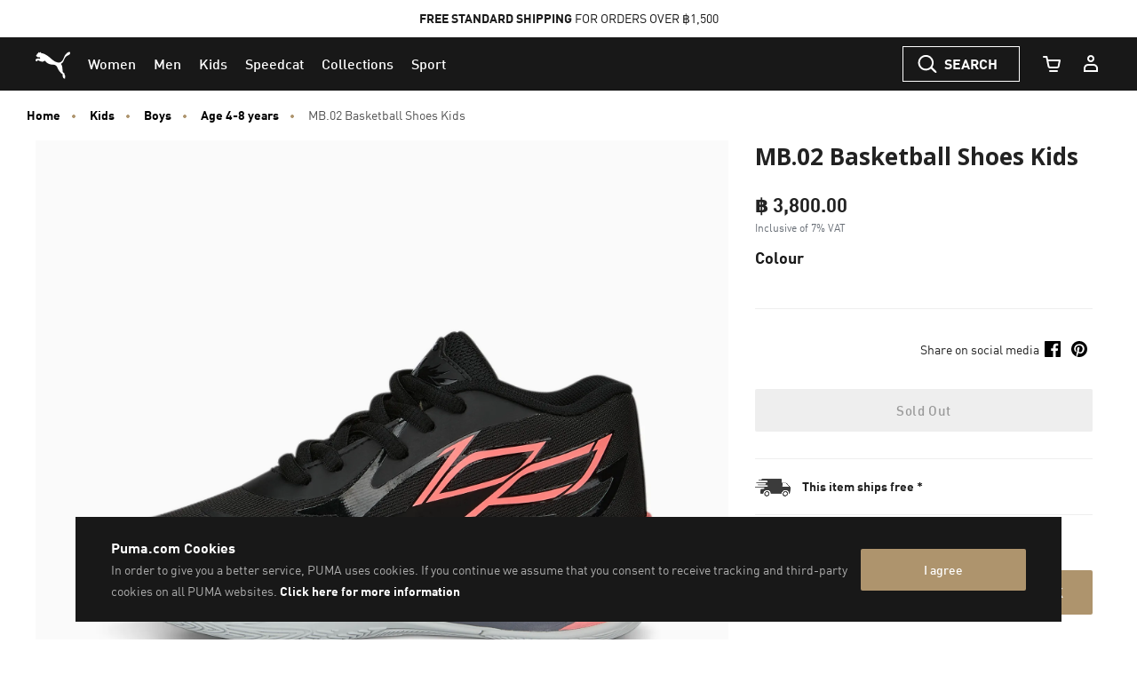

--- FILE ---
content_type: text/css
request_url: https://th.puma.com/on/demandware.static/Sites-TH-Site/-/en_TH/v1769287692823/css/fonts.css
body_size: 337
content:
@import url(https://fonts.googleapis.com/css2?family=Noto+Sans+Thai:wght@100;200;300;400;500;600;700;800;900&display=swap);@font-face{font-display:swap;font-family:FFDINforPuma;font-style:normal;font-weight:400;src:url(../fonts/FFDINforPumaW01-Regular.eot);src:url(../fonts/FFDINforPumaW01-Regular.eot?#iefix) format("embedded-opentype"),url(../fonts/FFDINforPumaW01-Regular.woff2) format("woff2"),url(../fonts/FFDINforPumaW01-Regular.woff) format("woff")}@font-face{font-display:swap;font-family:FFDINforPuma;font-style:normal;font-weight:400;src:url(../fonts/el/FFDINforPumaW15-Regular.eot);src:url(../fonts/el/FFDINforPumaW15-Regular.eot?#iefix) format("embedded-opentype"),url(../fonts/el/FFDINforPumaW15-Regular.woff2) format("woff2"),url(../fonts/el/FFDINforPumaW15-Regular.woff) format("woff");unicode-range:u+1f??,u+0370-03ff}@font-face{font-display:swap;font-family:FFDINforPuma;font-style:normal;font-weight:500;src:url(../fonts/FFDINforPumaW01-Medium.eot);src:url(../fonts/FFDINforPumaW01-Medium.eot?#iefix) format("embedded-opentype"),url(../fonts/FFDINforPumaW01-Medium.woff2) format("woff2"),url(../fonts/FFDINforPumaW01-Medium.woff) format("woff")}@font-face{font-display:swap;font-family:FFDINforPuma;font-style:normal;font-weight:300;src:url(../fonts/FFDINforPumaW01-Light.eot);src:url(../fonts/FFDINforPumaW01-Light.eot?#iefix) format("embedded-opentype"),url(../fonts/FFDINforPumaW01-Light.woff2) format("woff2"),url(../fonts/FFDINforPumaW01-Light.woff) format("woff")}@font-face{font-display:swap;font-family:FFDINforPuma;font-style:normal;font-weight:300;src:url(../fonts/el/FFDINforPumaW15-Light.eot);src:url(../fonts/el/FFDINforPumaW15-Light.eot?#iefix) format("embedded-opentype"),url(../fonts/el/FFDINforPumaW15-Light.woff2) format("woff2"),url(../fonts/el/FFDINforPumaW15-Light.woff) format("woff");unicode-range:u+1f??,u+0370-03ff}@font-face{font-display:swap;font-family:FFDINforPuma;font-style:normal;font-weight:300;src:url(../fonts/pe/FFDINforPumaW07-Light.eot);src:url(../fonts/pe/FFDINforPumaW07-Light.eot?#iefix) format("embedded-opentype"),url(../fonts/pe/FFDINforPumaW07-Light.woff2) format("woff2"),url(../fonts/pe/FFDINforPumaW07-Light.woff) format("woff");unicode-range:u+0100-024f,u+0259,u+1e??,u+2020,u+20a0-20ab,u+20ad-20cf,u+2113,u+2c60-2c7f,u+a720-a7ff}@font-face{font-display:swap;font-family:FFDINforPuma;font-style:normal;font-weight:700;src:url(../fonts/FFDINforPumaW01-Bold.eot);src:url(../fonts/FFDINforPumaW01-Bold.eot?#iefix) format("embedded-opentype"),url(../fonts/FFDINforPumaW01-Bold.woff2) format("woff2"),url(../fonts/FFDINforPumaW01-Bold.woff) format("woff")}@font-face{font-display:swap;font-family:FFDINforPuma;font-style:normal;font-weight:700;src:url(../fonts/el/FFDINforPumaW15-Bold.eot);src:url(../fonts/el/FFDINforPumaW15-Bold.eot?#iefix) format("embedded-opentype"),url(../fonts/el/FFDINforPumaW15-Bold.woff2) format("woff2"),url(../fonts/el/FFDINforPumaW15-Bold.woff) format("woff");unicode-range:u+1f??,u+0370-03ff}@font-face{font-display:swap;font-family:FFDINforPuma;font-style:normal;font-weight:700;src:url(../fonts/pe/FFDINforPumaW07-Bold.eot);src:url(../fonts/pe/FFDINforPumaW07-Bold.eot?#iefix) format("embedded-opentype"),url(../fonts/pe/FFDINforPumaW07-Bold.woff2) format("woff2"),url(../fonts/pe/FFDINforPumaW07-Bold.woff) format("woff");unicode-range:u+0100-024f,u+0259,u+1e??,u+2020,u+20a0-20ab,u+20ad-20cf,u+2113,u+2c60-2c7f,u+a720-a7ff}@font-face{font-display:swap;font-family:FFDINforPuma;font-style:normal;font-weight:900;src:url(../fonts/FFDINforPumaW01-Black.eot);src:url(../fonts/FFDINforPumaW01-Black.eot?#iefix) format("embedded-opentype"),url(../fonts/FFDINforPumaW01-Black.woff2) format("woff2"),url(../fonts/FFDINforPumaW01-Black.woff) format("woff")}@font-face{font-display:swap;font-family:FFDINforPuma;font-style:normal;font-weight:900;src:url(../fonts/el/FFDINforPumaW15-Black.eot);src:url(../fonts/el/FFDINforPumaW15-Black.eot?#iefix) format("embedded-opentype"),url(../fonts/el/FFDINforPumaW15-Black.woff2) format("woff2"),url(../fonts/el/FFDINforPumaW15-Black.woff) format("woff");unicode-range:u+1f??,u+0370-03ff}@font-face{font-display:swap;font-family:FFDINforPuma;font-style:normal;font-weight:900;src:url(../fonts/pe/FFDINforPumaW07-Black.eot);src:url(../fonts/pe/FFDINforPumaW07-Black.eot?#iefix) format("embedded-opentype"),url(../fonts/pe/FFDINforPumaW07-Black.woff2) format("woff2"),url(../fonts/pe/FFDINforPumaW07-Black.woff) format("woff");unicode-range:u+0100-024f,u+0259,u+1e??,u+2020,u+20a0-20ab,u+20ad-20cf,u+2113,u+2c60-2c7f,u+a720-a7ff}@font-face{font-display:swap;font-family:FFDINforPumaCondensed;font-style:normal;font-weight:700;src:url(../fonts/FFDINforPumaW01-CondBold.eot);src:url(../fonts/FFDINforPumaW01-CondBold.eot?#iefix) format("embedded-opentype"),url(../fonts/FFDINforPumaW01-CondBold.woff2) format("woff2"),url(../fonts/FFDINforPumaW01-CondBold.woff) format("woff")}@font-face{font-display:swap;font-family:FFDINforPumaCondensed;font-style:normal;font-weight:700;src:url(../fonts/el/FFDINforPumaW15-CondBold.eot);src:url(../fonts/el/FFDINforPumaW15-CondBold.eot?#iefix) format("embedded-opentype"),url(../fonts/el/FFDINforPumaW15-CondBold.woff2) format("woff2"),url(../fonts/el/FFDINforPumaW15-CondBold.woff) format("woff");unicode-range:u+1f??,u+0370-03ff}@font-face{font-display:swap;font-family:FFDINforPumaCondensed;font-style:normal;font-weight:700;src:url(../fonts/pe/FFDINforPumaW07-CondBold.eot);src:url(../fonts/pe/FFDINforPumaW07-CondBold.eot?#iefix) format("embedded-opentype"),url(../fonts/pe/FFDINforPumaW07-CondBold.woff2) format("woff2"),url(../fonts/pe/FFDINforPumaW07-CondBold.woff) format("woff");unicode-range:u+0100-024f,u+0259,u+1e??,u+2020,u+20a0-20ab,u+20ad-20cf,u+2113,u+2c60-2c7f,u+a720-a7ff}

--- FILE ---
content_type: text/plain
request_url: https://th.puma.com/on/demandware.static/Sites-TH-Site/-/en_TH/images/cursor.cur
body_size: 660
content:
    @@     (B     (   @   �           @                                                                                                                  ������+���C���W���g���s���{�����������{���s���g���W���C���+���                                                                                                                                                                                    ������G���k�������������������������������������������������������������������k���G���                                                                                                                                                            ������;���k�������������������������������������������������������������������������������������������k���;���                                                                                                                                        ������C���{�����������������������������������������������������������������������������������������������������������{���C���                                                                                                                            ���7���w���������������������������������������������������������������������������������������������������������������������������w���7                                                                                                                ������_�������������������������������������������������������������������������������������������������������������������������������������������_���                                                                                                    ���3���������������������������������������������������������������������������������������������������������������������������������������������������������3                                                                                            ���G�������������������������������������������������������������������������������������������������������������������������������������������������������������������G                                                                                    ���S���������������������������������������������������������������������������������������������������������������������������������������������������������������������������S                                                                            ���W�����������������������������������������������������������������������������������������������������������������������������������������������������������������������������������W                                                                    ���S�������������������������������������������������������������������������������������������������������������������������������������������������������������������������������������������S                                                            ���G���������������������������������������������������������������������������������������������������������������������������������������������������������������������������������������������������G                                                    ���3�����������������������������������������������������������������������������������������������������������������������������������������������������������������������������������������������������������3                                            ��������������������������������������������������������������������������������������������������������������������������������������������������������������������������������������������������������������������                                        ���_�������������������������������������������������������������������������������������������������������������������������������������������������������������������������������������������������������������������_                                    ���7���������������������������������������������������������������������������������������������������������������������������������������������������������������������������������������������������������������������������7                            ������w���������������������������������������������������������������������������������������������������������������������������������������������������������������������������������������������������������������������������w���                        ���C�����������������������������������������������������������������������������������������������������������������������������������������������������������������������������������������������������������������������������������C                    ������{�����������������������������������������������������������������������������������������������������������������������������������������������������������������������������������������������������������������������������������{���                ���;�������������������������������������������������������������������������������������������������������������������������������������������������������������������������������������������������������������������������������������������;                ���k�������������������������������������������������������������������������������������������������������������������������������������������������������������������������������������������������������������������������������������������k            ������������������������������������������������������������������������������������������������������������������������������������������������������������������������������������������������������������������������������������������������������        ���G���������������������������������������������������������������������������������???�???�???�???�???�???����������������������������������������������������������������������������������������������������������������������������������������G        ���k��������������������������������������������������������������������������������???�   �   �@@@�@@@�@@@�@@@����������������������������������������������������������������������������������������������������������������������������������������k    ���������������������������������������������������������������������������������������???�   �   �___�����������������������������������������������������������������������������������������������������������������������������������������������������������+������������������������������������������������������������������������������������???�???�___�   �___����������������������������������������������������������������������������������������������������������������������������������������������������+���C������������������������������������������������������������������������������������???�???�����___�   �___������������������������������������������������������������������������������������������������������������������������������������������������C���W������������������������������������������������������������������������������������???�???���������___�   �___��������������������������������������������������������������������������������������������������������������������������������������������W���g������������������������������������������������������������������������������������???�???�������������___�   �___����������������������������������������������������������������������������������������������������������������������������������������g���s������������������������������������������������������������������������������������������������������������___�   �������������������������������������������������������������������������������������������������������������������������������������s���{����������������������������������������������������������������������������������������������������������������ooo����������������������������������������������������������������������������������������������������������������������������������������{�����������������������������������������������������������������������������������������������������������������������������������������������������������������������������������������������������������������������������������������������������������������������������������������������������������������������������������������������������������������������������������������������������������������������������������������������������������������������������������������������������������������������������������{������������������������������������������������������������������������������������������������������������������������������������ooo��������������������������������������������������������������������������������������������������������������������{���s���������������������������������������������������������������������������������������������������������������������������������   �___����������������������������������������������������������������������������������������������������������������s���g������������������������������������������������������������������������������������������������������������������������������������___�   �___�������������???�???����������������������������������������������������������������������������������������g���W����������������������������������������������������������������������������������������������������������������������������������������___�   �___���������???�???����������������������������������������������������������������������������������������W���C��������������������������������������������������������������������������������������������������������������������������������������������___�   �___�����???�???����������������������������������������������������������������������������������������C���+������������������������������������������������������������������������������������������������������������������������������������������������___�   �___�???�???����������������������������������������������������������������������������������������+�������������������������������������������������������������������������������������������������������������������������������������������������������___�   �   �???����������������������������������������������������������������������������������������    ���k������������������������������������������������������������������������������������������������������������������������������������???�???�???�???�   �   �???������������������������������������������������������������������������������������k        ���G������������������������������������������������������������������������������������������������������������������������������������@@@�@@@�@@@�@@@�@@@�@@@�������������������������������������������������������������������������������������G        ������������������������������������������������������������������������������������������������������������������������������������������������������������������������������������������������������������������������������������������������������            ���k�������������������������������������������������������������������������������������������������������������������������������������������������������������������������������������������������������������������������������������������k                ���;�������������������������������������������������������������������������������������������������������������������������������������������������������������������������������������������������������������������������������������������;                ������{�����������������������������������������������������������������������������������������������������������������������������������������������������������������������������������������������������������������������������������{���                    ���C�����������������������������������������������������������������������������������������������������������������������������������������������������������������������������������������������������������������������������������C                        ������w���������������������������������������������������������������������������������������������������������������������������������������������������������������������������������������������������������������������������w���                            ���7���������������������������������������������������������������������������������������������������������������������������������������������������������������������������������������������������������������������������7                                    ���_�������������������������������������������������������������������������������������������������������������������������������������������������������������������������������������������������������������������_                                        ��������������������������������������������������������������������������������������������������������������������������������������������������������������������������������������������������������������������                                            ���3�����������������������������������������������������������������������������������������������������������������������������������������������������������������������������������������������������������3                                                    ���G���������������������������������������������������������������������������������������������������������������������������������������������������������������������������������������������������G                                                            ���S�������������������������������������������������������������������������������������������������������������������������������������������������������������������������������������������S                                                                    ���W�����������������������������������������������������������������������������������������������������������������������������������������������������������������������������������W                                                                            ���S���������������������������������������������������������������������������������������������������������������������������������������������������������������������������S                                                                                    ���G�������������������������������������������������������������������������������������������������������������������������������������������������������������������G                                                                                            ���3���������������������������������������������������������������������������������������������������������������������������������������������������������3                                                                                                    ������_�������������������������������������������������������������������������������������������������������������������������������������������_���                                                                                                                ���7���w���������������������������������������������������������������������������������������������������������������������������w���7                                                                                                                            ������C���{�����������������������������������������������������������������������������������������������������������{���C���                                                                                                                                        ������;���k�������������������������������������������������������������������������������������������k���;���                                                                                                                                                            ������G���k�������������������������������������������������������������������k���G���                                                                                                                                                                                    ������+���C���W���g���s���{�����������{���s���g���W���C���+���                                                                                                ���  ������  �����  ����    ����    ���    ���    ���    ���    ���    ��      ��      �      ?�      �      �      �      �      �      �      �      �      �      �                                                                                                                                      �      �      �      �      �      �      �      �      �      �      �      �      ?�      �      ���    ���    ���    ���    ���    ���    ���    �����  �����  �����  ���

--- FILE ---
content_type: text/javascript; charset=utf-8
request_url: https://e.cquotient.com/recs/bcwr-TH/products-in-all-categories-two?callback=CQuotient._callback1&_=1769314957559&_device=mac&userId=&cookieId=ab28VHy2k7wT5KnOM7YqZVZ8wm&emailId=&anchors=id%3A%3A391271%7C%7Csku%3A%3A%7C%7Ctype%3A%3A%7C%7Calt_id%3A%3A&slotId=pdp_content_slot_above_product_story&slotConfigId=PDP_Recommendations_Above_Product_Story&slotConfigTemplate=slots%2Frecommendation%2Fproduct-carousel-component.isml&ccver=1.03&realm=BCWR&siteId=TH&instanceType=prd&v=v3.1.3&json=%7B%22userId%22%3A%22%22%2C%22cookieId%22%3A%22ab28VHy2k7wT5KnOM7YqZVZ8wm%22%2C%22emailId%22%3A%22%22%2C%22anchors%22%3A%5B%7B%22id%22%3A%22391271%22%2C%22sku%22%3A%22%22%2C%22type%22%3A%22%22%2C%22alt_id%22%3A%22%22%7D%5D%2C%22slotId%22%3A%22pdp_content_slot_above_product_story%22%2C%22slotConfigId%22%3A%22PDP_Recommendations_Above_Product_Story%22%2C%22slotConfigTemplate%22%3A%22slots%2Frecommendation%2Fproduct-carousel-component.isml%22%2C%22ccver%22%3A%221.03%22%2C%22realm%22%3A%22BCWR%22%2C%22siteId%22%3A%22TH%22%2C%22instanceType%22%3A%22prd%22%2C%22v%22%3A%22v3.1.3%22%7D
body_size: 479
content:
/**/ typeof CQuotient._callback1 === 'function' && CQuotient._callback1({"products-in-all-categories-two":{"displayMessage":"products-in-all-categories-two","recs":[{"id":"309708","product_name":"Deviate NITRO™ 3 Running Shoes Women","image_url":"https://images.puma.net/images/309708/19/sv03/fnd/AUS/w/2000/h/2000/","product_url":"https://th.puma.com/th/en/pd/deviate-nitro%E2%84%A2-3-running-shoes-women/309708.html"},{"id":"309707","product_name":"Deviate NITRO™ 3 Running Shoes Men","image_url":"https://images.puma.net/images/309707/22/sv02/fnd/AUS/w/2000/h/2000/","product_url":"https://th.puma.com/th/en/pd/deviate-nitro%E2%84%A2-3-running-shoes-men/309707.html"},{"id":"313420","product_name":"Deviate NITRO™ Elite 3 Ekiden Running Shoes Men","image_url":"https://images.puma.net/images/313420/01/sv03/fnd/AUS/w/2000/h/2000/","product_url":"https://th.puma.com/th/en/pd/deviate-nitro%E2%84%A2-elite-3-ekiden-running-shoes-men/313420.html"},{"id":"310114","product_name":"Deviate NITRO™ 3 Running Shoes Women","image_url":"https://images.puma.net/images/310114/01/sv02/fnd/AUS/w/2000/h/2000/","product_url":"https://th.puma.com/th/en/pd/deviate-nitro%E2%84%A2-3-running-shoes-women/310114.html"},{"id":"311141","product_name":"Velocity NITRO™ 4 Running Shoes Women","image_url":"https://images.puma.net/images/311141/13/sv03/fnd/AUS/w/2000/h/2000/","product_url":"https://th.puma.com/th/en/pd/velocity-nitro%E2%84%A2-4-running-shoes-women/311141.html"},{"id":"312906","product_name":"PUMA x HYROX Deviate 4 Shoes Men","image_url":"https://images.puma.net/images/312906/01/sv02/fnd/AUS/w/2000/h/2000/","product_url":"https://th.puma.com/th/en/pd/puma-x-hyrox-deviate-4-shoes-men/312906.html"},{"id":"309809","product_name":"Deviate NITRO™ Elite 3 Running Shoes Men","image_url":"https://images.puma.net/images/309809/09/sv04/fnd/AUS/w/2000/h/2000/","product_url":"https://th.puma.com/th/en/pd/deviate-nitro%E2%84%A2-elite-3-running-shoes-men/309809.html"},{"id":"310197","product_name":"Deviate NITRO™ Elite 3 Running Shoes Men","image_url":"https://images.puma.net/images/310197/01/mod07/fnd/AUS/w/2000/h/2000/","product_url":"https://th.puma.com/th/en/pd/deviate-nitro%E2%84%A2-elite-3-running-shoes-men/310197.html"},{"id":"309810","product_name":"Deviate NITRO™ Elite 3 Running Shoes Women","image_url":"https://images.puma.net/images/309810/07/sv01/fnd/AUS/w/2000/h/2000/","product_url":"https://th.puma.com/th/en/pd/deviate-nitro%E2%84%A2-elite-3-running-shoes-women/309810.html"},{"id":"310198","product_name":"Deviate NITRO™ Elite 3 Running Shoes Women","image_url":"https://images.puma.net/images/310198/01/sv04/fnd/AUS/w/2000/h/2000/","product_url":"https://th.puma.com/th/en/pd/deviate-nitro%E2%84%A2-elite-3-running-shoes-women/310198.html"}],"recoUUID":"f209dd5a-eb16-4587-8466-252e90b37927"}});

--- FILE ---
content_type: text/javascript; charset=utf-8
request_url: https://e.cquotient.com/recs/bcwr-TH/Kelly-product-to-product-Test?callback=CQuotient._callback2&_=1769314957561&_device=mac&userId=&cookieId=ab28VHy2k7wT5KnOM7YqZVZ8wm&emailId=&anchors=id%3A%3A391271%7C%7Csku%3A%3A%7C%7Ctype%3A%3A%7C%7Calt_id%3A%3A&slotId=pdp-global-recommendations&slotConfigId=similarproducts_recomendation&slotConfigTemplate=slots%2Frecommendation%2Fproduct-carousel-component.isml&ccver=1.03&realm=BCWR&siteId=TH&instanceType=prd&v=v3.1.3&json=%7B%22userId%22%3A%22%22%2C%22cookieId%22%3A%22ab28VHy2k7wT5KnOM7YqZVZ8wm%22%2C%22emailId%22%3A%22%22%2C%22anchors%22%3A%5B%7B%22id%22%3A%22391271%22%2C%22sku%22%3A%22%22%2C%22type%22%3A%22%22%2C%22alt_id%22%3A%22%22%7D%5D%2C%22slotId%22%3A%22pdp-global-recommendations%22%2C%22slotConfigId%22%3A%22similarproducts_recomendation%22%2C%22slotConfigTemplate%22%3A%22slots%2Frecommendation%2Fproduct-carousel-component.isml%22%2C%22ccver%22%3A%221.03%22%2C%22realm%22%3A%22BCWR%22%2C%22siteId%22%3A%22TH%22%2C%22instanceType%22%3A%22prd%22%2C%22v%22%3A%22v3.1.3%22%7D
body_size: 107
content:
/**/ typeof CQuotient._callback2 === 'function' && CQuotient._callback2({"Kelly-product-to-product-Test":{"displayMessage":"Kelly-product-to-product-Test","recs":[],"recoUUID":"872cefad-9e1a-47e2-b4a7-2dc42945371e"}});

--- FILE ---
content_type: text/javascript; charset=utf-8
request_url: https://p.cquotient.com/pebble?tla=bcwr-TH&activityType=viewProduct&callback=CQuotient._act_callback0&cookieId=ab28VHy2k7wT5KnOM7YqZVZ8wm&userId=&emailId=&product=id%3A%3A391271%7C%7Csku%3A%3A4065452384272%7C%7Ctype%3A%3A%7C%7Calt_id%3A%3A&realm=BCWR&siteId=TH&instanceType=prd&locale=en_TH&referrer=&currentLocation=https%3A%2F%2Fth.puma.com%2Fth%2Fen%2Fpd%2Fmb.02-basketball-shoes-kids%2F4065452384272.html&ls=true&_=1769314957556&v=v3.1.3&fbPixelId=__UNKNOWN__&json=%7B%22cookieId%22%3A%22ab28VHy2k7wT5KnOM7YqZVZ8wm%22%2C%22userId%22%3A%22%22%2C%22emailId%22%3A%22%22%2C%22product%22%3A%7B%22id%22%3A%22391271%22%2C%22sku%22%3A%224065452384272%22%2C%22type%22%3A%22%22%2C%22alt_id%22%3A%22%22%7D%2C%22realm%22%3A%22BCWR%22%2C%22siteId%22%3A%22TH%22%2C%22instanceType%22%3A%22prd%22%2C%22locale%22%3A%22en_TH%22%2C%22referrer%22%3A%22%22%2C%22currentLocation%22%3A%22https%3A%2F%2Fth.puma.com%2Fth%2Fen%2Fpd%2Fmb.02-basketball-shoes-kids%2F4065452384272.html%22%2C%22ls%22%3Atrue%2C%22_%22%3A1769314957556%2C%22v%22%3A%22v3.1.3%22%2C%22fbPixelId%22%3A%22__UNKNOWN__%22%7D
body_size: 395
content:
/**/ typeof CQuotient._act_callback0 === 'function' && CQuotient._act_callback0([{"k":"__cq_uuid","v":"ab28VHy2k7wT5KnOM7YqZVZ8wm","m":34128000},{"k":"__cq_bc","v":"%7B%22bcwr-TH%22%3A%5B%7B%22id%22%3A%22391271%22%2C%22sku%22%3A%224065452384272%22%7D%5D%7D","m":2592000},{"k":"__cq_seg","v":"0~0.00!1~0.00!2~0.00!3~0.00!4~0.00!5~0.00!6~0.00!7~0.00!8~0.00!9~0.00","m":2592000}]);

--- FILE ---
content_type: text/javascript; charset=utf-8
request_url: https://r.cquotient.com/recs/bcwr-TH/pdp?callback=CQuotient._callback3&_device=mac&userId=&cookieId=ab28VHy2k7wT5KnOM7YqZVZ8wm&emailId=&anchors=id%3A%3A%7C%7Csku%3A%3A%7C%7Ctype%3A%3A%7C%7Calt_id%3A%3A&slotId=pdp_content_slot&slotConfigId=product_carousel&slotConfigTemplate=slots%2Frecommendation%2Fproduct-carousel-component.isml&ccver=1.03&realm=BCWR&siteId=TH&instanceType=prd&v=v3.1.3&json=%7B%22userId%22%3A%22%22%2C%22cookieId%22%3A%22ab28VHy2k7wT5KnOM7YqZVZ8wm%22%2C%22emailId%22%3A%22%22%2C%22anchors%22%3A%5B%7B%22id%22%3A%22%22%2C%22sku%22%3A%22%22%2C%22type%22%3A%22%22%2C%22alt_id%22%3A%22%22%7D%5D%2C%22slotId%22%3A%22pdp_content_slot%22%2C%22slotConfigId%22%3A%22product_carousel%22%2C%22slotConfigTemplate%22%3A%22slots%2Frecommendation%2Fproduct-carousel-component.isml%22%2C%22ccver%22%3A%221.03%22%2C%22realm%22%3A%22BCWR%22%2C%22siteId%22%3A%22TH%22%2C%22instanceType%22%3A%22prd%22%2C%22v%22%3A%22v3.1.3%22%7D
body_size: 69
content:
/**/ typeof CQuotient._callback3 === 'function' && CQuotient._callback3({"pdp":{"displayMessage":"You may also like","recs":[],"recoUUID":"7966b890-7f51-499f-a8ea-27421909d59a"}});